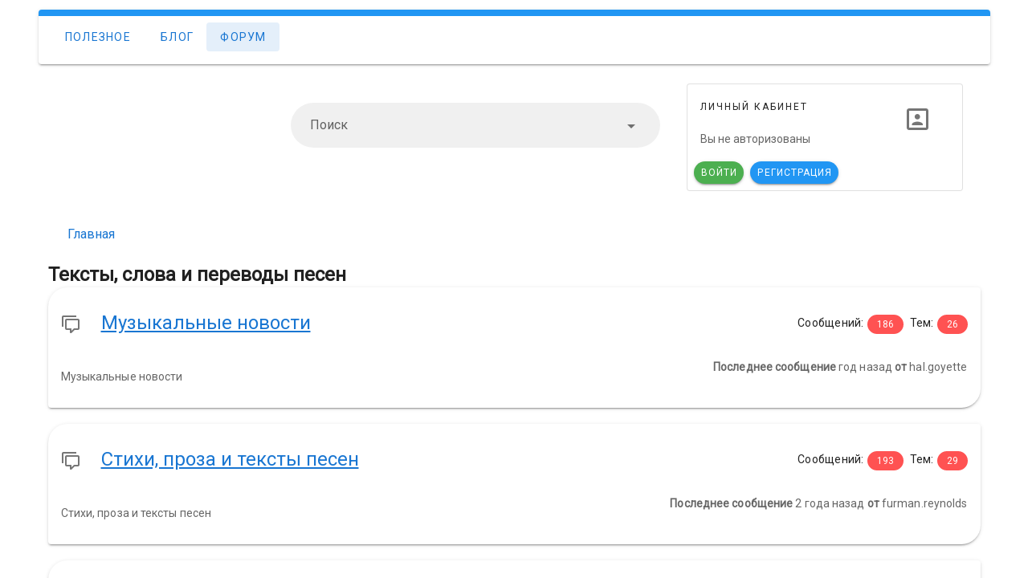

--- FILE ---
content_type: text/html; charset=utf-8
request_url: https://tekst-pesen.ru/
body_size: 6808
content:
<!doctype html>
<html data-n-head-ssr>
  <head >
    <title>Тексты, слова и переводы песен</title>
    <meta name="yandex-verification" content="058d5b55780a0828" />
    <meta name="6051a6062138a7587656c4c1cd3c5470" content="">
    <meta name="google-site-verification" content="NSCVapMTMVsASekqmVBgSXbihtZEj-RSp3hhqULB4Wg" />
    <meta data-n-head="ssr" charset="utf-8"><meta data-n-head="ssr" name="viewport" content="width=device-width, initial-scale=1"><meta data-n-head="ssr" property="twitter:title" content="Тексты, слова и переводы песен"><meta data-n-head="ssr" property="twitter:image" content="/images/7e314d6d-f2c6-48a5-9a71-008c5bcfe24f/logo/tekst.gif"><meta data-n-head="ssr" property="twitter:card" content="summary_large_image"><meta data-n-head="ssr" property="og:title" content="Тексты, слова и переводы песен"><meta data-n-head="ssr" property="og:url" content="https://tekst-pesen.ru"><meta data-n-head="ssr" property="og:image" content="/images/7e314d6d-f2c6-48a5-9a71-008c5bcfe24f/logo/tekst.gif"><meta data-n-head="ssr" property="og:site_name" content="Тексты, слова и переводы песен"><meta data-n-head="ssr" data-hid="description" name="description" content="Новые популярные тексты, слова и переводы песен на Tekst-Pesen.RU"><link data-n-head="ssr" rel="stylesheet" type="text/css" href="https://fonts.googleapis.com/css?family=Roboto"><link data-n-head="ssr" rel="stylesheet" href="/css/7e314d6d-f2c6-48a5-9a71-008c5bcfe24f/custom.css"><link data-n-head="ssr" data-hid="i18n-can" rel="canonical" href="/"><style data-n-head="vuetify" type="text/css" id="vuetify-theme-stylesheet" nonce="undefined">.v-application a { color: #1976d2; }
.v-application .primary {
  background-color: #1976d2 !important;
  border-color: #1976d2 !important;
}
.v-application .primary--text {
  color: #1976d2 !important;
  caret-color: #1976d2 !important;
}
.v-application .primary.lighten-5 {
  background-color: #c7fdff !important;
  border-color: #c7fdff !important;
}
.v-application .primary--text.text--lighten-5 {
  color: #c7fdff !important;
  caret-color: #c7fdff !important;
}
.v-application .primary.lighten-4 {
  background-color: #a8e0ff !important;
  border-color: #a8e0ff !important;
}
.v-application .primary--text.text--lighten-4 {
  color: #a8e0ff !important;
  caret-color: #a8e0ff !important;
}
.v-application .primary.lighten-3 {
  background-color: #8ac5ff !important;
  border-color: #8ac5ff !important;
}
.v-application .primary--text.text--lighten-3 {
  color: #8ac5ff !important;
  caret-color: #8ac5ff !important;
}
.v-application .primary.lighten-2 {
  background-color: #6aaaff !important;
  border-color: #6aaaff !important;
}
.v-application .primary--text.text--lighten-2 {
  color: #6aaaff !important;
  caret-color: #6aaaff !important;
}
.v-application .primary.lighten-1 {
  background-color: #488fef !important;
  border-color: #488fef !important;
}
.v-application .primary--text.text--lighten-1 {
  color: #488fef !important;
  caret-color: #488fef !important;
}
.v-application .primary.darken-1 {
  background-color: #005eb6 !important;
  border-color: #005eb6 !important;
}
.v-application .primary--text.text--darken-1 {
  color: #005eb6 !important;
  caret-color: #005eb6 !important;
}
.v-application .primary.darken-2 {
  background-color: #00479b !important;
  border-color: #00479b !important;
}
.v-application .primary--text.text--darken-2 {
  color: #00479b !important;
  caret-color: #00479b !important;
}
.v-application .primary.darken-3 {
  background-color: #003180 !important;
  border-color: #003180 !important;
}
.v-application .primary--text.text--darken-3 {
  color: #003180 !important;
  caret-color: #003180 !important;
}
.v-application .primary.darken-4 {
  background-color: #001e67 !important;
  border-color: #001e67 !important;
}
.v-application .primary--text.text--darken-4 {
  color: #001e67 !important;
  caret-color: #001e67 !important;
}
.v-application .secondary {
  background-color: #424242 !important;
  border-color: #424242 !important;
}
.v-application .secondary--text {
  color: #424242 !important;
  caret-color: #424242 !important;
}
.v-application .secondary.lighten-5 {
  background-color: #c1c1c1 !important;
  border-color: #c1c1c1 !important;
}
.v-application .secondary--text.text--lighten-5 {
  color: #c1c1c1 !important;
  caret-color: #c1c1c1 !important;
}
.v-application .secondary.lighten-4 {
  background-color: #a6a6a6 !important;
  border-color: #a6a6a6 !important;
}
.v-application .secondary--text.text--lighten-4 {
  color: #a6a6a6 !important;
  caret-color: #a6a6a6 !important;
}
.v-application .secondary.lighten-3 {
  background-color: #8b8b8b !important;
  border-color: #8b8b8b !important;
}
.v-application .secondary--text.text--lighten-3 {
  color: #8b8b8b !important;
  caret-color: #8b8b8b !important;
}
.v-application .secondary.lighten-2 {
  background-color: #727272 !important;
  border-color: #727272 !important;
}
.v-application .secondary--text.text--lighten-2 {
  color: #727272 !important;
  caret-color: #727272 !important;
}
.v-application .secondary.lighten-1 {
  background-color: #595959 !important;
  border-color: #595959 !important;
}
.v-application .secondary--text.text--lighten-1 {
  color: #595959 !important;
  caret-color: #595959 !important;
}
.v-application .secondary.darken-1 {
  background-color: #2c2c2c !important;
  border-color: #2c2c2c !important;
}
.v-application .secondary--text.text--darken-1 {
  color: #2c2c2c !important;
  caret-color: #2c2c2c !important;
}
.v-application .secondary.darken-2 {
  background-color: #171717 !important;
  border-color: #171717 !important;
}
.v-application .secondary--text.text--darken-2 {
  color: #171717 !important;
  caret-color: #171717 !important;
}
.v-application .secondary.darken-3 {
  background-color: #000000 !important;
  border-color: #000000 !important;
}
.v-application .secondary--text.text--darken-3 {
  color: #000000 !important;
  caret-color: #000000 !important;
}
.v-application .secondary.darken-4 {
  background-color: #000000 !important;
  border-color: #000000 !important;
}
.v-application .secondary--text.text--darken-4 {
  color: #000000 !important;
  caret-color: #000000 !important;
}
.v-application .accent {
  background-color: #82b1ff !important;
  border-color: #82b1ff !important;
}
.v-application .accent--text {
  color: #82b1ff !important;
  caret-color: #82b1ff !important;
}
.v-application .accent.lighten-5 {
  background-color: #ffffff !important;
  border-color: #ffffff !important;
}
.v-application .accent--text.text--lighten-5 {
  color: #ffffff !important;
  caret-color: #ffffff !important;
}
.v-application .accent.lighten-4 {
  background-color: #f8ffff !important;
  border-color: #f8ffff !important;
}
.v-application .accent--text.text--lighten-4 {
  color: #f8ffff !important;
  caret-color: #f8ffff !important;
}
.v-application .accent.lighten-3 {
  background-color: #daffff !important;
  border-color: #daffff !important;
}
.v-application .accent--text.text--lighten-3 {
  color: #daffff !important;
  caret-color: #daffff !important;
}
.v-application .accent.lighten-2 {
  background-color: #bce8ff !important;
  border-color: #bce8ff !important;
}
.v-application .accent--text.text--lighten-2 {
  color: #bce8ff !important;
  caret-color: #bce8ff !important;
}
.v-application .accent.lighten-1 {
  background-color: #9fccff !important;
  border-color: #9fccff !important;
}
.v-application .accent--text.text--lighten-1 {
  color: #9fccff !important;
  caret-color: #9fccff !important;
}
.v-application .accent.darken-1 {
  background-color: #6596e2 !important;
  border-color: #6596e2 !important;
}
.v-application .accent--text.text--darken-1 {
  color: #6596e2 !important;
  caret-color: #6596e2 !important;
}
.v-application .accent.darken-2 {
  background-color: #467dc6 !important;
  border-color: #467dc6 !important;
}
.v-application .accent--text.text--darken-2 {
  color: #467dc6 !important;
  caret-color: #467dc6 !important;
}
.v-application .accent.darken-3 {
  background-color: #2364aa !important;
  border-color: #2364aa !important;
}
.v-application .accent--text.text--darken-3 {
  color: #2364aa !important;
  caret-color: #2364aa !important;
}
.v-application .accent.darken-4 {
  background-color: #004c90 !important;
  border-color: #004c90 !important;
}
.v-application .accent--text.text--darken-4 {
  color: #004c90 !important;
  caret-color: #004c90 !important;
}
.v-application .error {
  background-color: #ff5252 !important;
  border-color: #ff5252 !important;
}
.v-application .error--text {
  color: #ff5252 !important;
  caret-color: #ff5252 !important;
}
.v-application .error.lighten-5 {
  background-color: #ffe4d5 !important;
  border-color: #ffe4d5 !important;
}
.v-application .error--text.text--lighten-5 {
  color: #ffe4d5 !important;
  caret-color: #ffe4d5 !important;
}
.v-application .error.lighten-4 {
  background-color: #ffc6b9 !important;
  border-color: #ffc6b9 !important;
}
.v-application .error--text.text--lighten-4 {
  color: #ffc6b9 !important;
  caret-color: #ffc6b9 !important;
}
.v-application .error.lighten-3 {
  background-color: #ffa99e !important;
  border-color: #ffa99e !important;
}
.v-application .error--text.text--lighten-3 {
  color: #ffa99e !important;
  caret-color: #ffa99e !important;
}
.v-application .error.lighten-2 {
  background-color: #ff8c84 !important;
  border-color: #ff8c84 !important;
}
.v-application .error--text.text--lighten-2 {
  color: #ff8c84 !important;
  caret-color: #ff8c84 !important;
}
.v-application .error.lighten-1 {
  background-color: #ff6f6a !important;
  border-color: #ff6f6a !important;
}
.v-application .error--text.text--lighten-1 {
  color: #ff6f6a !important;
  caret-color: #ff6f6a !important;
}
.v-application .error.darken-1 {
  background-color: #df323b !important;
  border-color: #df323b !important;
}
.v-application .error--text.text--darken-1 {
  color: #df323b !important;
  caret-color: #df323b !important;
}
.v-application .error.darken-2 {
  background-color: #bf0025 !important;
  border-color: #bf0025 !important;
}
.v-application .error--text.text--darken-2 {
  color: #bf0025 !important;
  caret-color: #bf0025 !important;
}
.v-application .error.darken-3 {
  background-color: #9f0010 !important;
  border-color: #9f0010 !important;
}
.v-application .error--text.text--darken-3 {
  color: #9f0010 !important;
  caret-color: #9f0010 !important;
}
.v-application .error.darken-4 {
  background-color: #800000 !important;
  border-color: #800000 !important;
}
.v-application .error--text.text--darken-4 {
  color: #800000 !important;
  caret-color: #800000 !important;
}
.v-application .info {
  background-color: #2196f3 !important;
  border-color: #2196f3 !important;
}
.v-application .info--text {
  color: #2196f3 !important;
  caret-color: #2196f3 !important;
}
.v-application .info.lighten-5 {
  background-color: #d4ffff !important;
  border-color: #d4ffff !important;
}
.v-application .info--text.text--lighten-5 {
  color: #d4ffff !important;
  caret-color: #d4ffff !important;
}
.v-application .info.lighten-4 {
  background-color: #b5ffff !important;
  border-color: #b5ffff !important;
}
.v-application .info--text.text--lighten-4 {
  color: #b5ffff !important;
  caret-color: #b5ffff !important;
}
.v-application .info.lighten-3 {
  background-color: #95e8ff !important;
  border-color: #95e8ff !important;
}
.v-application .info--text.text--lighten-3 {
  color: #95e8ff !important;
  caret-color: #95e8ff !important;
}
.v-application .info.lighten-2 {
  background-color: #75ccff !important;
  border-color: #75ccff !important;
}
.v-application .info--text.text--lighten-2 {
  color: #75ccff !important;
  caret-color: #75ccff !important;
}
.v-application .info.lighten-1 {
  background-color: #51b0ff !important;
  border-color: #51b0ff !important;
}
.v-application .info--text.text--lighten-1 {
  color: #51b0ff !important;
  caret-color: #51b0ff !important;
}
.v-application .info.darken-1 {
  background-color: #007cd6 !important;
  border-color: #007cd6 !important;
}
.v-application .info--text.text--darken-1 {
  color: #007cd6 !important;
  caret-color: #007cd6 !important;
}
.v-application .info.darken-2 {
  background-color: #0064ba !important;
  border-color: #0064ba !important;
}
.v-application .info--text.text--darken-2 {
  color: #0064ba !important;
  caret-color: #0064ba !important;
}
.v-application .info.darken-3 {
  background-color: #004d9f !important;
  border-color: #004d9f !important;
}
.v-application .info--text.text--darken-3 {
  color: #004d9f !important;
  caret-color: #004d9f !important;
}
.v-application .info.darken-4 {
  background-color: #003784 !important;
  border-color: #003784 !important;
}
.v-application .info--text.text--darken-4 {
  color: #003784 !important;
  caret-color: #003784 !important;
}
.v-application .success {
  background-color: #4caf50 !important;
  border-color: #4caf50 !important;
}
.v-application .success--text {
  color: #4caf50 !important;
  caret-color: #4caf50 !important;
}
.v-application .success.lighten-5 {
  background-color: #dcffd6 !important;
  border-color: #dcffd6 !important;
}
.v-application .success--text.text--lighten-5 {
  color: #dcffd6 !important;
  caret-color: #dcffd6 !important;
}
.v-application .success.lighten-4 {
  background-color: #beffba !important;
  border-color: #beffba !important;
}
.v-application .success--text.text--lighten-4 {
  color: #beffba !important;
  caret-color: #beffba !important;
}
.v-application .success.lighten-3 {
  background-color: #a2ff9e !important;
  border-color: #a2ff9e !important;
}
.v-application .success--text.text--lighten-3 {
  color: #a2ff9e !important;
  caret-color: #a2ff9e !important;
}
.v-application .success.lighten-2 {
  background-color: #85e783 !important;
  border-color: #85e783 !important;
}
.v-application .success--text.text--lighten-2 {
  color: #85e783 !important;
  caret-color: #85e783 !important;
}
.v-application .success.lighten-1 {
  background-color: #69cb69 !important;
  border-color: #69cb69 !important;
}
.v-application .success--text.text--lighten-1 {
  color: #69cb69 !important;
  caret-color: #69cb69 !important;
}
.v-application .success.darken-1 {
  background-color: #2d9437 !important;
  border-color: #2d9437 !important;
}
.v-application .success--text.text--darken-1 {
  color: #2d9437 !important;
  caret-color: #2d9437 !important;
}
.v-application .success.darken-2 {
  background-color: #00791e !important;
  border-color: #00791e !important;
}
.v-application .success--text.text--darken-2 {
  color: #00791e !important;
  caret-color: #00791e !important;
}
.v-application .success.darken-3 {
  background-color: #006000 !important;
  border-color: #006000 !important;
}
.v-application .success--text.text--darken-3 {
  color: #006000 !important;
  caret-color: #006000 !important;
}
.v-application .success.darken-4 {
  background-color: #004700 !important;
  border-color: #004700 !important;
}
.v-application .success--text.text--darken-4 {
  color: #004700 !important;
  caret-color: #004700 !important;
}
.v-application .warning {
  background-color: #ffc107 !important;
  border-color: #ffc107 !important;
}
.v-application .warning--text {
  color: #ffc107 !important;
  caret-color: #ffc107 !important;
}
.v-application .warning.lighten-5 {
  background-color: #ffffae !important;
  border-color: #ffffae !important;
}
.v-application .warning--text.text--lighten-5 {
  color: #ffffae !important;
  caret-color: #ffffae !important;
}
.v-application .warning.lighten-4 {
  background-color: #ffff91 !important;
  border-color: #ffff91 !important;
}
.v-application .warning--text.text--lighten-4 {
  color: #ffff91 !important;
  caret-color: #ffff91 !important;
}
.v-application .warning.lighten-3 {
  background-color: #ffff74 !important;
  border-color: #ffff74 !important;
}
.v-application .warning--text.text--lighten-3 {
  color: #ffff74 !important;
  caret-color: #ffff74 !important;
}
.v-application .warning.lighten-2 {
  background-color: #fff956 !important;
  border-color: #fff956 !important;
}
.v-application .warning--text.text--lighten-2 {
  color: #fff956 !important;
  caret-color: #fff956 !important;
}
.v-application .warning.lighten-1 {
  background-color: #ffdd37 !important;
  border-color: #ffdd37 !important;
}
.v-application .warning--text.text--lighten-1 {
  color: #ffdd37 !important;
  caret-color: #ffdd37 !important;
}
.v-application .warning.darken-1 {
  background-color: #e0a600 !important;
  border-color: #e0a600 !important;
}
.v-application .warning--text.text--darken-1 {
  color: #e0a600 !important;
  caret-color: #e0a600 !important;
}
.v-application .warning.darken-2 {
  background-color: #c18c00 !important;
  border-color: #c18c00 !important;
}
.v-application .warning--text.text--darken-2 {
  color: #c18c00 !important;
  caret-color: #c18c00 !important;
}
.v-application .warning.darken-3 {
  background-color: #a27300 !important;
  border-color: #a27300 !important;
}
.v-application .warning--text.text--darken-3 {
  color: #a27300 !important;
  caret-color: #a27300 !important;
}
.v-application .warning.darken-4 {
  background-color: #855a00 !important;
  border-color: #855a00 !important;
}
.v-application .warning--text.text--darken-4 {
  color: #855a00 !important;
  caret-color: #855a00 !important;
}</style><link rel="preload" href="/assets/adceac5.js" as="script"><link rel="preload" href="/assets/4d63866.js" as="script"><link rel="preload" href="/assets/css/37c65fd.css" as="style"><link rel="preload" href="/assets/88e9b39.js" as="script"><link rel="preload" href="/assets/css/2be5956.css" as="style"><link rel="preload" href="/assets/92ab1c5.js" as="script"><link rel="stylesheet" href="/assets/css/37c65fd.css"><link rel="stylesheet" href="/assets/css/2be5956.css">
  <script type="text/javascript" src="https://pushadvert.bid/code/mq4weyzzgq5ha3ddf4zdkoby" async></script></head>
  <body >
    <div data-server-rendered="true" id="__nuxt"><!----><div id="__layout"><div data-app="true" id="app" class="v-application v-application--is-ltr theme--light" style="font-family:Roboto;"><div class="v-application--wrap"><div tabindex="0" aria-label="Loading" class="vld-overlay is-active is-full-page" style="z-index:999;display:none;"><div class="vld-background" style="background:#fff;opacity:0.5;"></div><div class="vld-icon"><svg viewBox="0 0 38 38" xmlns="http://www.w3.org/2000/svg" width="65" height="65" stroke="#1976d2"><g fill="none" fill-rule="evenodd"><g transform="translate(1 1)" stroke-width="2"><circle stroke-opacity=".25" cx="18" cy="18" r="18"></circle><path d="M36 18c0-9.94-8.06-18-18-18"><animateTransform attributeName="transform" type="rotate" from="0 18 18" to="360 18 18" dur="0.8s" repeatCount="indefinite"></animateTransform></path></g></g></svg></div></div> <!----> <div class="container"><div class="row main-menu"><div class="d-none d-lg-flex d-xl-flex d-md-flex mx-0 px-0 my-0 py-0 col col-12"><div role="alert" class="v-alert my-0 v-sheet theme--light elevation-2 v-alert--border v-alert--border-top" style="width:100%;"><div class="v-alert__wrapper"><div class="v-alert__content">
      
      
<div class="d-inline-flex"><a href="/blogs" target="_self" class="v-btn v-btn--flat v-btn--router v-btn--text theme--light v-size--default primary--text"><span class="v-btn__content">Полезное</span></a></div>      
      
      
      <div class="d-inline-flex"><a href="/blog" target="_self" class="v-btn v-btn--flat v-btn--router v-btn--text theme--light v-size--default primary--text"><span class="v-btn__content">Блог</span></a></div><div class="d-inline-flex"><a href="/" aria-current="page" target="_self" class="v-btn--active v-btn v-btn--flat v-btn--router v-btn--text theme--light v-size--default primary--text"><span class="v-btn__content">Форум</span></a></div></div><div class="v-alert__border v-alert__border--top info v-alert__border--has-color"></div></div></div></div> <div class="d-none d-lg-flex d-xl-flex d-md-flex justify-space-between align-center col col-12"><div class="col-lg-3 col-4"><a href="/" aria-current="page" class="nuxt-link-exact-active nuxt-link-active"><div class="logo d-flex w-100"><div aria-label="Тексты, слова и переводы песен" role="img" class="v-image v-responsive theme--light" style="max-height:180px;"><div class="v-image__image v-image__image--preload v-image__image--contain" style="background-image:;background-position:center center;"></div><div class="v-responsive__content"></div></div></div></a></div> <div class="col-lg-5 col-4"><div class="v-input theme--light v-text-field v-text-field--filled v-text-field--enclosed v-text-field--rounded v-select v-autocomplete"><div class="v-input__control"><div role="combobox" aria-haspopup="listbox" aria-expanded="false" aria-owns="list-10545178" class="v-input__slot"><div class="v-select__slot"><label for="input-10545178" class="v-label theme--light" style="left:0px;right:auto;position:absolute;">Поиск</label><input autocomplete="off" id="input-10545178" type="text"><div class="v-input__append-inner"><div class="v-input__icon v-input__icon--clear"><button disabled="disabled" type="button" aria-label="clear icon" class="v-icon notranslate v-icon--disabled v-icon--link mdi mdi-close theme--light"></button></div></div><div class="v-input__append-inner"><div class="v-input__icon v-input__icon--append"><i aria-hidden="true" class="v-icon notranslate mdi mdi-menu-down theme--light"></i></div></div><input type="hidden"></div><div class="v-menu"><!----></div></div><div class="v-text-field__details"><div class="v-messages theme--light"><div class="v-messages__wrapper"></div></div></div></div></div></div> <div class="col-lg-4 col-4"><div class="mx-auto v-card v-sheet v-sheet--outlined theme--light" style="max-width:344px;"><div tabindex="-1" class="v-list-item v-list-item--three-line theme--light"><div class="v-list-item__content"><div class="overline mb-4">Личный кабинет</div> <!----> <div class="v-list-item__subtitle">Вы не авторизованы</div></div> <div class="v-avatar" style="height:80px;min-width:80px;width:80px;"><!----> <!----> <span class="headline"><i aria-hidden="true" class="v-icon notranslate mdi mdi-account-box-outline theme--light" style="font-size:36px;"></i></span></div></div> <!----> <div class="v-card__actions"><!----> <a href="/login" class="v-btn v-btn--contained v-btn--rounded v-btn--router theme--light v-size--small success"><span class="v-btn__content">Войти</span></a> <a href="/register" class="v-btn v-btn--contained v-btn--rounded v-btn--router theme--light v-size--small info"><span class="v-btn__content">Регистрация</span></a></div></div></div></div> <nav class="hidden-md-and-up v-navigation-drawer v-navigation-drawer--close v-navigation-drawer--fixed v-navigation-drawer--is-mobile v-navigation-drawer--temporary theme--light" style="height:100vh;top:0px;transform:translateX(-100%);width:256px;"><div class="v-navigation-drawer__content"><div class="v-list v-sheet theme--light"><a href="/" aria-current="page" tabindex="0" router="" class="v-list-item--active v-list-item v-list-item--link theme--light"><div class="v-list-item__content"><div class="v-list-item__title">Главная</div></div></a> <!----> <!----> <!----> <div><a href="/blog" tabindex="0" router="" class="v-list-item v-list-item--link theme--light"><div class="v-list-item__content"><div class="v-list-item__title">Блог</div></div></a></div> <a href="/login" tabindex="0" router="" class="v-list-item v-list-item--link theme--light"><div class="v-list-item__content"><div class="v-list-item__title">Войти</div></div></a> <a href="/register" tabindex="0" router="" class="v-list-item v-list-item--link theme--light"><div class="v-list-item__content"><div class="v-list-item__title">Регистрация</div></div></a> <!----></div></div><div class="v-navigation-drawer__border"></div></nav> <header class="hidden-md-and-up v-sheet theme--light v-toolbar v-app-bar v-app-bar--fixed" style="height:56px;margin-top:0px;transform:translateY(0px);left:0px;right:0px;"><div class="v-toolbar__content" style="height:56px;"><div class="row align-center justify-space-between"><button type="button" class="v-app-bar__nav-icon v-btn v-btn--flat v-btn--icon v-btn--round theme--light v-size--default"><span class="v-btn__content"><i aria-hidden="true" class="v-icon notranslate mdi mdi-menu theme--light"></i></span></button> <div class="col-sm-3 col-md-3 col-4"><a href="/" aria-current="page" class="nuxt-link-exact-active nuxt-link-active"><div class="logo d-flex w-100"><div aria-label="Тексты, слова и переводы песен" role="img" class="v-image v-responsive theme--light"><div class="v-responsive__sizer" style="padding-bottom:100%;"></div><div class="v-image__image v-image__image--preload v-image__image--contain" style="background-image:;background-position:center center;"></div><div class="v-responsive__content"></div></div></div></a></div></div></div></header> <div class="hidden-md-and-up mt-12 pt-6 mb-0 pb-0 col col-12"><div class="v-input theme--light v-text-field v-text-field--filled v-text-field--enclosed v-text-field--rounded v-select v-autocomplete"><div class="v-input__control"><div role="combobox" aria-haspopup="listbox" aria-expanded="false" aria-owns="list-10545209" class="v-input__slot"><div class="v-select__slot"><label for="input-10545209" class="v-label theme--light" style="left:0px;right:auto;position:absolute;">Поиск</label><input autocomplete="off" id="input-10545209" type="text"><div class="v-input__append-inner"><div class="v-input__icon v-input__icon--clear"><button disabled="disabled" type="button" aria-label="clear icon" class="v-icon notranslate v-icon--disabled v-icon--link mdi mdi-close theme--light"></button></div></div><div class="v-input__append-inner"><div class="v-input__icon v-input__icon--append"><i aria-hidden="true" class="v-icon notranslate mdi mdi-menu-down theme--light"></i></div></div><input type="hidden"></div><div class="v-menu"><!----></div></div><div class="v-text-field__details"><div class="v-messages theme--light"><div class="v-messages__wrapper"></div></div></div></div></div></div> <!----></div>  <div class="flex"><ul itemscope="itemscope" itemtype="http://schema.org/BreadcrumbList" class="v-breadcrumbs v-breadcrumbs--large theme--light"><li itemprop="itemListElement" itemscope="itemscope" itemtype="http://schema.org/ListItem"><a href="/" aria-current="page" itemprop="item" class="v-breadcrumbs__item nuxt-link-exact-active nuxt-link-active"><span itemprop="name">Главная</span></a> <meta content="1" itemprop="position"></li></ul></div> <div class="flex mt-1"><div threads="" class="flex"><h1 class="headline font-weight-bold">
    Тексты, слова и переводы песен
  </h1> <div class="mb-5 v-card v-sheet v-sheet--shaped theme--light"><div class="v-card__title headline"><div class="row"><div class="col-sm-6 col-md-7 col-lg-8 col-12"><i aria-hidden="true" class="v-icon notranslate mr-5 mdi mdi-comment-multiple-outline theme--light"></i> <a href="/forum/muzykal-nye-novosti" class="word-break">
            Музыкальные новости
          </a></div> <div class="spacer"></div> <div class="d-flex justify-center justify-md-end align-center py-0 col-sm-6 col-md-5 col-lg-4 col-12"><span class="body-2">Сообщений:</span> <div itemprop="interactionStatistic" itemscope="itemscope" itemtype="http://schema.org/InteractionCounter" class="mr-2"><link itemprop="interactionType" href="http://schema.org/CommentAction"> <span draggable="false" itemprop="userInteractionCount" class="white--text ml-1 v-chip theme--light v-size--small error"><span class="v-chip__content">
              186
            </span></span></div> <span class="body-2">Тем:</span> <div><span draggable="false" itemprop="userInteractionCount" class="white--text ml-1 v-chip theme--light v-size--small error"><span class="v-chip__content">
              26
            </span></span></div></div></div></div> <div class="v-card__text"><div class="row"><div class="col-sm-6 col-md-6 col-lg-7 col-12">
          Музыкальные новости
        </div> <div class="d-flex justify-center justify-md-end py-0 col-sm-6 col-md-6 col-lg-5 col-12"><div><span class="font-weight-bold">Последнее сообщение 
            </span> <span>
              год назад</span> <span class="font-weight-bold"> от </span> <span>hal.goyette</span></div></div></div></div> <!----></div><div class="mb-5 v-card v-sheet v-sheet--shaped theme--light"><div class="v-card__title headline"><div class="row"><div class="col-sm-6 col-md-7 col-lg-8 col-12"><i aria-hidden="true" class="v-icon notranslate mr-5 mdi mdi-comment-multiple-outline theme--light"></i> <a href="/forum/stikhi-proza-i-teksty-pesen" class="word-break">
            Стихи, проза и тексты песен
          </a></div> <div class="spacer"></div> <div class="d-flex justify-center justify-md-end align-center py-0 col-sm-6 col-md-5 col-lg-4 col-12"><span class="body-2">Сообщений:</span> <div itemprop="interactionStatistic" itemscope="itemscope" itemtype="http://schema.org/InteractionCounter" class="mr-2"><link itemprop="interactionType" href="http://schema.org/CommentAction"> <span draggable="false" itemprop="userInteractionCount" class="white--text ml-1 v-chip theme--light v-size--small error"><span class="v-chip__content">
              193
            </span></span></div> <span class="body-2">Тем:</span> <div><span draggable="false" itemprop="userInteractionCount" class="white--text ml-1 v-chip theme--light v-size--small error"><span class="v-chip__content">
              29
            </span></span></div></div></div></div> <div class="v-card__text"><div class="row"><div class="col-sm-6 col-md-6 col-lg-7 col-12">
          Стихи, проза и тексты песен

        </div> <div class="d-flex justify-center justify-md-end py-0 col-sm-6 col-md-6 col-lg-5 col-12"><div><span class="font-weight-bold">Последнее сообщение 
            </span> <span>
              2 года назад</span> <span class="font-weight-bold"> от </span> <span>furman.reynolds</span></div></div></div></div> <!----></div><div class="mb-5 v-card v-sheet v-sheet--shaped theme--light"><div class="v-card__title headline"><div class="row"><div class="col-sm-6 col-md-7 col-lg-8 col-12"><i aria-hidden="true" class="v-icon notranslate mr-5 mdi mdi-comment-multiple-outline theme--light"></i> <a href="/forum/ob-iavleniia" class="word-break">
   Объявления
          </a></div> <div class="spacer"></div> <div class="d-flex justify-center justify-md-end align-center py-0 col-sm-6 col-md-5 col-lg-4 col-12"><span class="body-2">Сообщений:</span> <div itemprop="interactionStatistic" itemscope="itemscope" itemtype="http://schema.org/InteractionCounter" class="mr-2"><link itemprop="interactionType" href="http://schema.org/CommentAction"> <span draggable="false" itemprop="userInteractionCount" class="white--text ml-1 v-chip theme--light v-size--small error"><span class="v-chip__content">
              79
            </span></span></div> <span class="body-2">Тем:</span> <div><span draggable="false" itemprop="userInteractionCount" class="white--text ml-1 v-chip theme--light v-size--small error"><span class="v-chip__content">
              14
            </span></span></div></div></div></div> <div class="v-card__text"><div class="row"><div class="col-sm-6 col-md-6 col-lg-7 col-12">
         <!--53f3c14a--><!--53f3c14a--><script async="async" src="https://w.uptolike.com/widgets/v1/zp.js?pid=tldae05360bd2c3ed2cbe5f3f90e3faf805c282604" type="text/javascript"></script>  Хватит откладывать — девушки Москвы ждут на <a href="https://moskvalust.com">https://moskvalust.com</a>. | <a href='https://mar.girls54.club'>проститутки новосибирска</a>  <script async="async" src="https://w.uptolike.com/widgets/v1/zp.js?pid=lfdae05360bd2c3ed2cbe5f3f90e3faf805c282604" type="text/javascript"></script>
<!-- SAPE RTB JS -->
<script
    async="async"
    src="https://cdn-rtb.sape.ru/rtb-b/js/869/2/138869.js"
    type="text/javascript">
</script>
<!-- SAPE RTB END -->
<script type="text/javascript">
<!--
var _acic={dataProvider:10};(function(){var e=document.createElement("script");e.type="text/javascript";e.async=true;e.src="https://www.acint.net/aci.js";var t=document.getElementsByTagName("script")[0];t.parentNode.insertBefore(e,t)})()
//-->
</script> Переходим по ссылке чтобы <a href="https://erkiss.live/categories/russian_porn" target="_blank">смотреть русское порно видео</a> на телефоне в хорошем качестве. .  <a href="https://xn----8sbalwlcefxak4bw.xn--p1ai/o-nas/" target="_blank">онлайн казино</a> 
        </div> <div class="d-flex justify-center justify-md-end py-0 col-sm-6 col-md-6 col-lg-5 col-12"><div><span class="font-weight-bold">Последнее сообщение 
            </span> <span>
              2 года назад</span> <span class="font-weight-bold"> от </span> <span>furman.reynolds</span></div></div></div></div> <!----></div></div></div></div> <div pages="" class="footer" data-v-2dc59f43><!----> <footer class="v-footer footer mt-4 v-sheet theme--light" data-v-2dc59f43><!----> <!----> <div class="flex xs12 sm12 md6 lg4" data-v-2dc59f43><div class="about-section white-text mx-auto" data-v-2dc59f43><h4 class="title text-center" data-v-2dc59f43>О нас</h4> <ul class="text-center pr-6" data-v-2dc59f43><li data-v-2dc59f43><a href="/contact" rel="nofollow" data-v-2dc59f43>Обратная связь</a></li></ul></div></div> <div class="flex text-center mt-2 xs12" data-v-2dc59f43><span data-v-2dc59f43>© 2022 Copyright: tekst-pesen.ru
      </span> <p class="mb-0" data-v-2dc59f43>
        Этот сайт создан на платформе
        2x2forum.ru</p> <p data-v-2dc59f43>
        Создайте свой
        форум бесплатно</p></div></footer> <!----> <!----></div> <!----> <div class="js-scripts"></div></div></div></div></div><script src="/assets/adceac5.js" defer></script><script src="/assets/4d63866.js" defer></script><script src="/assets/88e9b39.js" defer></script><script src="/assets/92ab1c5.js" defer></script>
  <!-- Yandex.Metrika informer --> <a href="https://metrika.yandex.ru/stat/?id=92507005&amp;from=informer" target="_blank" rel="nofollow"><img src="https://informer.yandex.ru/informer/92507005/3_1_FFFFFFFF_EFEFEFFF_0_pageviews" style="width:88px; height:31px; border:0;" alt="Яндекс.Метрика" title="Яндекс.Метрика: данные за сегодня (просмотры, визиты и уникальные посетители)" class="ym-advanced-informer" data-cid="92507005" data-lang="ru" /></a> <!-- /Yandex.Metrika informer --> <!-- Yandex.Metrika counter --> <script type="text/javascript" > (function(m,e,t,r,i,k,a){m[i]=m[i]||function(){(m[i].a=m[i].a||[]).push(arguments)}; m[i].l=1*new Date(); for (var j = 0; j < document.scripts.length; j++) {if (document.scripts[j].src === r) { return; }} k=e.createElement(t),a=e.getElementsByTagName(t)[0],k.async=1,k.src=r,a.parentNode.insertBefore(k,a)}) (window, document, "script", "https://mc.yandex.ru/metrika/tag.js", "ym"); ym(92507005, "init", { clickmap:true, trackLinks:true, accurateTrackBounce:true }); </script> <noscript><div><img src="https://mc.yandex.ru/watch/92507005" style="position:absolute; left:-9999px;" alt="" /></div></noscript> <!-- /Yandex.Metrika counter --><script async="async" src="https://w.uptolike.com/widgets/v1/zp.js?pid=2031186" type="text/javascript"></script></body>
</html>


--- FILE ---
content_type: application/javascript;charset=utf-8
request_url: https://w.uptolike.com/widgets/v1/version.js?cb=cb__utl_cb_share_1768969585636383
body_size: 396
content:
cb__utl_cb_share_1768969585636383('1ea92d09c43527572b24fe052f11127b');